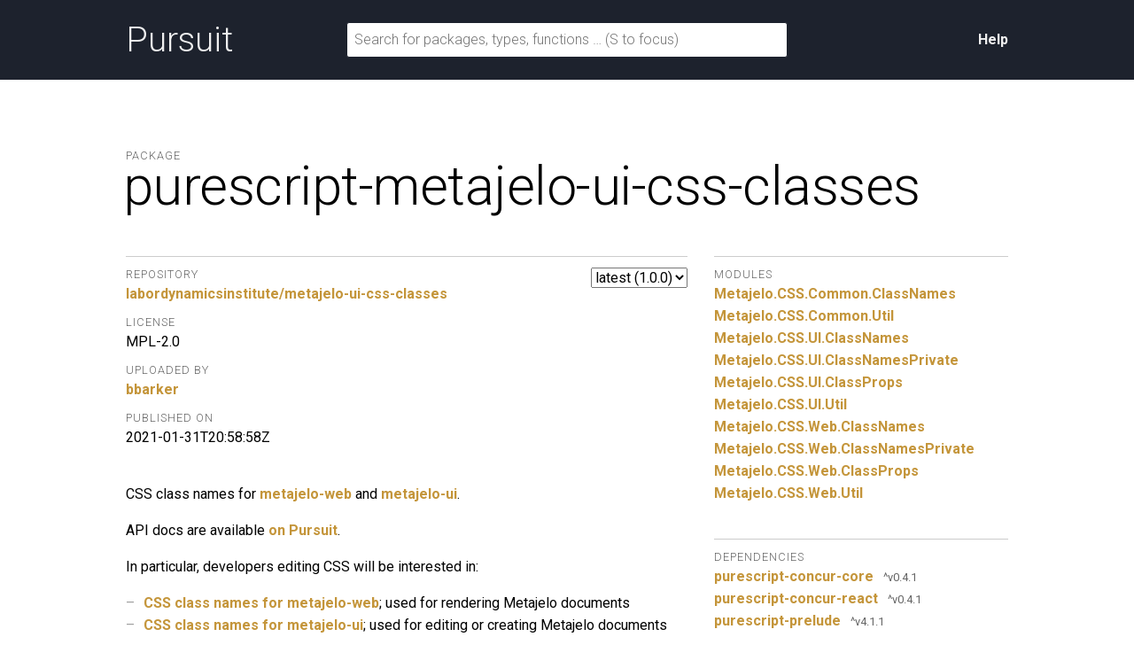

--- FILE ---
content_type: text/html; charset=utf-8
request_url: https://pursuit.purescript.org/packages/purescript-metajelo-ui-css-classes/1.0.0
body_size: 3144
content:
<!DOCTYPE html>
<html lang="en"><head><meta charset="utf-8">
<meta http-equiv="X-UA-Compatible" content="IE=edge">
<meta name="viewport" content="width=device-width, initial-scale=1">
<title>purescript-metajelo-ui-css-classes - Pursuit</title>
<link rel="apple-touch-icon" sizes="180x180" href="https://pursuit.purescript.org/static/res/favicon/apple-touch-icon.png?etag=8GZ6nNN9">
<link rel="icon" type="image/png" href="https://pursuit.purescript.org/static/res/favicon/favicon-32x32.png?etag=6zSW_TXf" sizes="32x32">
<link rel="icon" type="image/png" href="https://pursuit.purescript.org/static/res/favicon/favicon-16x16.png?etag=QSqJxOlv" sizes="16x16">
<link rel="manifest" href="https://pursuit.purescript.org/static/res/favicon/manifest.json?etag=R5sU-fGw">
<link rel="mask-icon" href="https://pursuit.purescript.org/static/res/favicon/safari-pinned-tab.svg?etag=ZJp5PFVZ" color="#000000">
<link rel="shortcut icon" href="https://pursuit.purescript.org/static/res/favicon/favicon.ico?etag=WTfCrMG3">
<meta name="apple-mobile-web-app-title" content="Pursuit">
<meta name="application-name" content="Pursuit">
<meta name="msapplication-config" content="https://pursuit.purescript.org/static/res/favicon/browserconfig.xml?etag=ImvrdlXR">
<meta name="theme-color" content="#000000">
<link rel="search" href="https://pursuit.purescript.org/static/res/opensearchdescription.xml?etag=g8ecK2o4" type="application/opensearchdescription+xml" title="Pursuit">
<link href="https://fonts.googleapis.com/css?family=Roboto+Mono|Roboto:300,400,400i,700,700i" type="text/css" rel="stylesheet">
<link href="https://pursuit.purescript.org/static/res/css/normalize.css?etag=fKzu1nci" type="text/css" rel="stylesheet">
<link href="https://pursuit.purescript.org/static/res/css/pursuit.css?etag=5eIKlitR" type="text/css" rel="stylesheet">
<link href="https://pursuit.purescript.org/static/res/css/extra.css?etag=d4aey1o-" type="text/css" rel="stylesheet">
<script type="text/javascript" src="https://pursuit.purescript.org/static/res/js/js.cookie.js?etag=Y1al5Th8"></script>
<script type="text/javascript" src="https://pursuit.purescript.org/static/res/js/Pursuit.js?etag=jgymdSmS"></script>

<!--[if lt IE 9]>
<script type="text/javascript" src=https://pursuit.purescript.org/static/res/js/html5shiv.js?etag=DOjzVYkc></script>
<![endif]--></head>
<body><div class="everything-except-footer"><div class="top-banner clearfix"><div class="container clearfix"><a class="top-banner__logo" href="https://pursuit.purescript.org/">Pursuit</a>
<div class="top-banner__actions"><div class="top-banner__actions__item"><a href="https://pursuit.purescript.org/help">Help</a>
</div>
</div>
<form class="top-banner__form" role="search" action="https://pursuit.purescript.org/search" method="get"><label class="hide-visually" for="search-input">Search for packages, types, and functions</label>
<input id="search-input" type="text" name="q" data-focus-placeholder="Search for packages, functions …" data-normal-placeholder="Search for packages, functions … (S to focus)" placeholder="Search for packages, types, functions … (S to focus)" value="">
</form>
</div>
</div>
<main class="container clearfix" role="main"><div id="message-container"></div>
<div class="page-title clearfix"><div class="page-title__label">Package</div>
<h1 class="page-title__title">purescript-metajelo-ui-css-classes</h1>
</div>
<div class="col col--main"><select class="version-selector" id="hident2"><option id="placeholder" disabled="disabled">Loading …</option>
</select>

<dl class="grouped-list"><dt class="grouped-list__title">Repository</dt>
<dd class="grouped-list__item"><a href="https://github.com/labordynamicsinstitute/metajelo-ui-css-classes">labordynamicsinstitute/metajelo-ui-css-classes</a></dd>
<dt class="grouped-list__title">License</dt>
<dd class="grouped-list__item">MPL-2.0</dd>
<dt class="grouped-list__title">Uploaded by</dt>
<dd class="grouped-list__item"><a href="https://github.com/bbarker">bbarker</a></dd>
<dt class="grouped-list__title">Published on</dt>
<dd class="grouped-list__item">2021-01-31T20:58:58Z</dd>
</dl>
<article class="markdown-body entry-content container-lg"><div class="markdown-heading" dir="auto"><a id="user-content-metajelo-ui-css-classes" class="anchor" href="https://github.com/labordynamicsinstitute/metajelo-ui-css-classes/blob/v1.0.0/#metajelo-ui-css-classes"><svg class="octicon octicon-link" version="1.1" width="16" height="16"><path d="m7.775 3.275 1.25-1.25a3.5 3.5 0 1 1 4.95 4.95l-2.5 2.5a3.5 3.5 0 0 1-4.95 0 .751.751 0 0 1 .018-1.042.751.751 0 0 1 1.042-.018 1.998 1.998 0 0 0 2.83 0l2.5-2.5a2.002 2.002 0 0 0-2.83-2.83l-1.25 1.25a.751.751 0 0 1-1.042-.018.751.751 0 0 1-.018-1.042Zm-4.69 9.64a1.998 1.998 0 0 0 2.83 0l1.25-1.25a.751.751 0 0 1 1.042.018.751.751 0 0 1 .018 1.042l-1.25 1.25a3.5 3.5 0 1 1-4.95-4.95l2.5-2.5a3.5 3.5 0 0 1 4.95 0 .751.751 0 0 1-.018 1.042.751.751 0 0 1-1.042.018 1.998 1.998 0 0 0-2.83 0l-2.5 2.5a1.998 1.998 0 0 0 0 2.83Z"></path></svg></a></div>
<p dir="auto">CSS class names for
<a href="https://github.com/labordynamicsinstitute/metajelo-web">metajelo-web</a>
and <a href="https://github.com/labordynamicsinstitute/metajelo-ui">metajelo-ui</a>.</p>
<div class="markdown-heading" dir="auto"><a id="user-content-documentation" class="anchor" href="https://github.com/labordynamicsinstitute/metajelo-ui-css-classes/blob/v1.0.0/#documentation"><svg class="octicon octicon-link" version="1.1" width="16" height="16"><path d="m7.775 3.275 1.25-1.25a3.5 3.5 0 1 1 4.95 4.95l-2.5 2.5a3.5 3.5 0 0 1-4.95 0 .751.751 0 0 1 .018-1.042.751.751 0 0 1 1.042-.018 1.998 1.998 0 0 0 2.83 0l2.5-2.5a2.002 2.002 0 0 0-2.83-2.83l-1.25 1.25a.751.751 0 0 1-1.042-.018.751.751 0 0 1-.018-1.042Zm-4.69 9.64a1.998 1.998 0 0 0 2.83 0l1.25-1.25a.751.751 0 0 1 1.042.018.751.751 0 0 1 .018 1.042l-1.25 1.25a3.5 3.5 0 1 1-4.95-4.95l2.5-2.5a3.5 3.5 0 0 1 4.95 0 .751.751 0 0 1-.018 1.042.751.751 0 0 1-1.042.018 1.998 1.998 0 0 0-2.83 0l-2.5 2.5a1.998 1.998 0 0 0 0 2.83Z"></path></svg></a></div>
<p dir="auto">API docs are available <a href="https://pursuit.purescript.org/packages/purescript-metajelo-ui-css-classes" rel="nofollow">on Pursuit</a>.</p>
<p dir="auto">In particular, developers editing CSS will be interested
in:</p>
<ul dir="auto">
<li><a href="https://pursuit.purescript.org/packages/purescript-metajelo-ui-css-classes/docs/Metajelo.CSS.Web.ClassNames" rel="nofollow">CSS class names for metajelo-web</a>; used for rendering Metajelo documents</li>
<li><a href="https://pursuit.purescript.org/packages/purescript-metajelo-ui-css-classes/docs/Metajelo.CSS.UI.ClassNames" rel="nofollow">CSS class names for metajelo-ui</a>; used for editing or creating Metajelo documents</li>
<li><a href="https://pursuit.purescript.org/packages/purescript-metajelo-ui-css-classes/docs/Metajelo.CSS.Common.ClassNames" rel="nofollow">Common CSS class names</a> representing semantic meaning from the
<a href="https://github.com/labordynamicsinstitute/metajelo/tree/master/schema/xsd">metajelo schema</a> (already included in the above lists)</li>
<li>Actual CSS files <a href="https://github.com/labordynamicsinstitute/metajelo-ui-css-classes/blob/master/uicss/webcss/style.css">for metajelo-web</a>
and <a href="https://github.com/labordynamicsinstitute/metajelo-ui-css-classes/blob/master/uicss/style.css">for metajelo-ui</a>.
Note that, as metajelo-ui uses metajelo-web
as a dependency, so to does the CSS for metajelo-ui use (import)
the CSS for metajelo-web; if you are developing or hosting metajelo-ui,
you may still take into account the CSS for metajelo-web, as they are operating
in different namespaces, side-by-side.</li>
</ul>
<div class="markdown-heading" dir="auto"><a id="user-content-building" class="anchor" href="https://github.com/labordynamicsinstitute/metajelo-ui-css-classes/blob/v1.0.0/#building"><svg class="octicon octicon-link" version="1.1" width="16" height="16"><path d="m7.775 3.275 1.25-1.25a3.5 3.5 0 1 1 4.95 4.95l-2.5 2.5a3.5 3.5 0 0 1-4.95 0 .751.751 0 0 1 .018-1.042.751.751 0 0 1 1.042-.018 1.998 1.998 0 0 0 2.83 0l2.5-2.5a2.002 2.002 0 0 0-2.83-2.83l-1.25 1.25a.751.751 0 0 1-1.042-.018.751.751 0 0 1-.018-1.042Zm-4.69 9.64a1.998 1.998 0 0 0 2.83 0l1.25-1.25a.751.751 0 0 1 1.042.018.751.751 0 0 1 .018 1.042l-1.25 1.25a3.5 3.5 0 1 1-4.95-4.95l2.5-2.5a3.5 3.5 0 0 1 4.95 0 .751.751 0 0 1-.018 1.042.751.751 0 0 1-1.042.018 1.998 1.998 0 0 0-2.83 0l-2.5 2.5a1.998 1.998 0 0 0 0 2.83Z"></path></svg></a></div>
<p dir="auto">Use the docker container below for these build steps, if in doubt.</p>
<div class="snippet-clipboard-content notranslate position-relative overflow-auto"><pre class="notranslate"><code>npm install
npm run build
</code></pre></div>
<div class="markdown-heading" dir="auto"><h2 class="heading-element" dir="auto">Docker</h2><a id="user-content-docker" class="anchor" href="https://github.com/labordynamicsinstitute/metajelo-ui-css-classes/blob/v1.0.0/#docker"><svg class="octicon octicon-link" version="1.1" width="16" height="16"><path d="m7.775 3.275 1.25-1.25a3.5 3.5 0 1 1 4.95 4.95l-2.5 2.5a3.5 3.5 0 0 1-4.95 0 .751.751 0 0 1 .018-1.042.751.751 0 0 1 1.042-.018 1.998 1.998 0 0 0 2.83 0l2.5-2.5a2.002 2.002 0 0 0-2.83-2.83l-1.25 1.25a.751.751 0 0 1-1.042-.018.751.751 0 0 1-.018-1.042Zm-4.69 9.64a1.998 1.998 0 0 0 2.83 0l1.25-1.25a.751.751 0 0 1 1.042.018.751.751 0 0 1 .018 1.042l-1.25 1.25a3.5 3.5 0 1 1-4.95-4.95l2.5-2.5a3.5 3.5 0 0 1 4.95 0 .751.751 0 0 1-.018 1.042.751.751 0 0 1-1.042.018 1.998 1.998 0 0 0-2.83 0l-2.5 2.5a1.998 1.998 0 0 0 0 2.83Z"></path></svg></a></div>
<ul dir="auto">
<li>
<p dir="auto">First build the image: <code>./build-docker.sh</code></p>
</li>
<li>
<p dir="auto">Run a command , e.g. <code>./psc.sh npm run build</code>. This will run the <code>npm run build</code>
command in the container with the CWD mounted and then exit. Alternatively if
you want to issue multiple commands in the container quickly, you can run
<code>./psc.sh bash</code>.</p>
</li>
</ul>
<div class="markdown-heading" dir="auto"><h2 class="heading-element" dir="auto">Testing the CSS</h2><a id="user-content-testing-the-css" class="anchor" href="https://github.com/labordynamicsinstitute/metajelo-ui-css-classes/blob/v1.0.0/#testing-the-css"><svg class="octicon octicon-link" version="1.1" width="16" height="16"><path d="m7.775 3.275 1.25-1.25a3.5 3.5 0 1 1 4.95 4.95l-2.5 2.5a3.5 3.5 0 0 1-4.95 0 .751.751 0 0 1 .018-1.042.751.751 0 0 1 1.042-.018 1.998 1.998 0 0 0 2.83 0l2.5-2.5a2.002 2.002 0 0 0-2.83-2.83l-1.25 1.25a.751.751 0 0 1-1.042-.018.751.751 0 0 1-.018-1.042Zm-4.69 9.64a1.998 1.998 0 0 0 2.83 0l1.25-1.25a.751.751 0 0 1 1.042.018.751.751 0 0 1 .018 1.042l-1.25 1.25a3.5 3.5 0 1 1-4.95-4.95l2.5-2.5a3.5 3.5 0 0 1 4.95 0 .751.751 0 0 1-.018 1.042.751.751 0 0 1-1.042.018 1.998 1.998 0 0 0-2.83 0l-2.5 2.5a1.998 1.998 0 0 0 0 2.83Z"></path></svg></a></div>
<p dir="auto">A snapshot of <a href="https://github.com/labordynamicsinstitute/metajelo-ui">metajelo-ui</a>&#39;s
DOM is included in <code>index.html</code>, with a few modifications
in the <code>&lt;head&gt;</code> element to make it work with the unpacked CSS in this repository
(see the comments in <code>index.html</code> for details if updating the DOM snapshot).
Note that since <a href="https://github.com/labordynamicsinstitute/metajelo-web">metajelo-web</a>
is included in the metajelo-ui repository as a dependency,
the CSS styling for metajelo-web is included in the preview as well.</p>
</article></div>
<div class="col col--aside"><dl class="grouped-list"><dt class="grouped-list__title">Modules</dt>
<dd class="grouped-list__item"><a href="https://pursuit.purescript.org/packages/purescript-metajelo-ui-css-classes/1.0.0/docs/Metajelo.CSS.Common.ClassNames">Metajelo.<wbr>CSS.<wbr>Common.<wbr>ClassNames</a>
</dd>
<dd class="grouped-list__item"><a href="https://pursuit.purescript.org/packages/purescript-metajelo-ui-css-classes/1.0.0/docs/Metajelo.CSS.Common.Util">Metajelo.<wbr>CSS.<wbr>Common.<wbr>Util</a>
</dd>
<dd class="grouped-list__item"><a href="https://pursuit.purescript.org/packages/purescript-metajelo-ui-css-classes/1.0.0/docs/Metajelo.CSS.UI.ClassNames">Metajelo.<wbr>CSS.<wbr>UI.<wbr>ClassNames</a>
</dd>
<dd class="grouped-list__item"><a href="https://pursuit.purescript.org/packages/purescript-metajelo-ui-css-classes/1.0.0/docs/Metajelo.CSS.UI.ClassNamesPrivate">Metajelo.<wbr>CSS.<wbr>UI.<wbr>ClassNamesPrivate</a>
</dd>
<dd class="grouped-list__item"><a href="https://pursuit.purescript.org/packages/purescript-metajelo-ui-css-classes/1.0.0/docs/Metajelo.CSS.UI.ClassProps">Metajelo.<wbr>CSS.<wbr>UI.<wbr>ClassProps</a>
</dd>
<dd class="grouped-list__item"><a href="https://pursuit.purescript.org/packages/purescript-metajelo-ui-css-classes/1.0.0/docs/Metajelo.CSS.UI.Util">Metajelo.<wbr>CSS.<wbr>UI.<wbr>Util</a>
</dd>
<dd class="grouped-list__item"><a href="https://pursuit.purescript.org/packages/purescript-metajelo-ui-css-classes/1.0.0/docs/Metajelo.CSS.Web.ClassNames">Metajelo.<wbr>CSS.<wbr>Web.<wbr>ClassNames</a>
</dd>
<dd class="grouped-list__item"><a href="https://pursuit.purescript.org/packages/purescript-metajelo-ui-css-classes/1.0.0/docs/Metajelo.CSS.Web.ClassNamesPrivate">Metajelo.<wbr>CSS.<wbr>Web.<wbr>ClassNamesPrivate</a>
</dd>
<dd class="grouped-list__item"><a href="https://pursuit.purescript.org/packages/purescript-metajelo-ui-css-classes/1.0.0/docs/Metajelo.CSS.Web.ClassProps">Metajelo.<wbr>CSS.<wbr>Web.<wbr>ClassProps</a>
</dd>
<dd class="grouped-list__item"><a href="https://pursuit.purescript.org/packages/purescript-metajelo-ui-css-classes/1.0.0/docs/Metajelo.CSS.Web.Util">Metajelo.<wbr>CSS.<wbr>Web.<wbr>Util</a>
</dd>
</dl>

<dl class="grouped-list"><dt class="grouped-list__title">Dependencies</dt>
<dd class="grouped-list__item"><div class="deplink"><a class="deplink__link" href="https://pursuit.purescript.org/packages/purescript-concur-core">purescript-concur-core</a>
<span class="deplink__version">^v0.4.1</span>
</div>
</dd>
<dd class="grouped-list__item"><div class="deplink"><a class="deplink__link" href="https://pursuit.purescript.org/packages/purescript-concur-react">purescript-concur-react</a>
<span class="deplink__version">^v0.4.1</span>
</div>
</dd>
<dd class="grouped-list__item"><div class="deplink"><a class="deplink__link" href="https://pursuit.purescript.org/packages/purescript-prelude">purescript-prelude</a>
<span class="deplink__version">^v4.1.1</span>
</div>
</dd>
</dl>
</div>
</main>
</div>
<div class="footer clearfix"><p>Pursuit v0.9.9</p>
</div>
<script src="https://pursuit.purescript.org/static/widget/ioA9hyX_.js"></script></body>
</html>


--- FILE ---
content_type: text/css
request_url: https://pursuit.purescript.org/static/res/css/pursuit.css?etag=5eIKlitR
body_size: 4563
content:
/** ************************************************************************* *
 ** CSS for HTML docs (e.g. Pursuit)
 **
 ** STRUCTURE
 **
 ** This CSS file is structured into several sections, from general to
 ** specific, and (mostly) alphabetically within the sections.
 **
 ** Several global element styles are used. This is not encouraged and should
 ** be kept to a minimum. If you want to add new styles you'll most likely
 ** want to add a new CSS component. See the Components section for examples.
 **
 ** CSS components use three simple naming ideas from the BEM system:
 **   - Block:    `.my-component`
 **   - Element:  `.my-component__item`
 **   - Modifier: `.my-component.my-component--highlighted`
 **
 **   Example:
 **   <div .my-component>
 **     <div .my-component__item>
 **     <div .my-component__item>
 **   ...
 **   <div .my-component.my-component--highlighted>
 **     <div .my-component__item>
 **     <div .my-component__item>
 **
 ** Components can be nested.
 **
 **
 ** TYPOGRAPHY
 **
 ** Typographic choices for sizes, line-heights and margins are based on a
 ** musical major third scale (4:5). This gives us a way to find numbers
 ** and relationships between them that are perceived as harmonic.
 **
 ** To make use of this modular scale, use a ratio of the form
 **   (5/4)^n
 ** where n ∈ ℤ, -6 ≤ n ≤ 8.
 **
 ** LESS
 **
 ** This CSS is generated by less. To compile it:
 **
 **   npm install [-g] less
 **   lessc app/static/pursuit.less > app/static/pursuit.css
 **
 ** ************************************************************************* */
/* Section: Variables
 * ========================================================================== */
/* Section: Document Styles
 * ========================================================================== */
:root {
  color-scheme: light dark;
}
html {
  box-sizing: border-box;
  /* This overflow rule prevents everything from shifting slightly to the side
     when moving from a page which isn't large enough to generate a scrollbar
     to one that is. */
  overflow-y: scroll;
}
*,
*::before,
*::after {
  box-sizing: inherit;
}
body {
  background-color: #ffffff;
  color: #000000;
  font-family: "Roboto", sans-serif;
  font-size: 87.5%;
  line-height: 1.563;
}
@media (prefers-color-scheme: dark) {
  body {
    background-color: #141417;
    color: #dedede;
  }
}
@media (min-width: 38em) {
  body {
    font-size: 100%;
  }
}
/* Section: Utility Classes
 * ========================================================================== */
.clear-floats {
  clear: both;
}
.clearfix::before,
.clearfix::after {
  content: " ";
  display: table;
}
.clearfix::after {
  clear: both;
}
/* Content hidden like this will still be read by a screen reader */
.hide-visually {
  position: absolute;
  left: -10000px;
  top: auto;
  width: 1px;
  height: 1px;
  overflow: hidden;
}
/* Section: Layout
 * ========================================================================== */
.container {
  display: block;
  max-width: 66em;
  margin-left: auto;
  margin-right: auto;
  padding-left: 20px;
  padding-right: 20px;
}
.col {
  display: block;
  position: relative;
  width: 100%;
}
.col.col--main {
  margin-bottom: 3.08em;
}
.col.col--aside {
  margin-bottom: 2.44em;
}
@media (min-width: 52em) {
  .container {
    padding-left: 30px;
    padding-right: 30px;
  }
  .col.col--main {
    float: left;
    width: 63.655%;
    /* 66.6…% - 30px */
  }
  .col.col--aside {
    float: right;
    font-size: 87.5%;
    width: 33.333333%;
  }
}
@media (min-width: 66em) {
  .col.col--aside {
    font-size: inherit;
  }
}
/* Footer
 * Based on http://www.lwis.net/journal/2008/02/08/pure-css-sticky-footer/
 * Except we don't support IE6
 * -------------------------------------------------------------------------- */
html,
body {
  height: 100%;
}
.everything-except-footer {
  min-height: 100%;
  padding-bottom: 3em;
}
.footer {
  position: relative;
  height: 3em;
  margin-top: -3em;
  width: 100%;
  text-align: center;
  background-color: #1d222d;
  color: #f0f0f0;
}
@media (prefers-color-scheme: dark) {
  .footer {
    background-color: #1d222d;
    color: #f0f0f0;
  }
}
.footer * {
  margin-bottom: 0;
}
/* Section: Element Styles
 *
 * Have as few of these as possible and keep them general, because they will
 * influence every component hereafter.
 * ========================================================================== */
:target {
  background-color: #f1f5f9;
}
@media (prefers-color-scheme: dark) {
  :target {
    background-color: #232327;
  }
}
a,
a:visited {
  color: #c4953a;
  text-decoration: none;
  font-weight: bold;
}
@media (prefers-color-scheme: dark) {
  a,
  a:visited {
    color: #d8ac55;
  }
}
a:hover {
  color: #7b5904;
  text-decoration: none;
}
@media (prefers-color-scheme: dark) {
  a:hover {
    color: #f0dcab;
  }
}
code,
pre {
  background-color: #f1f5f9;
  border-radius: 3px;
  color: #194a5b;
  font-family: "Roboto Mono", monospace;
  font-size: 87.5%;
}
@media (prefers-color-scheme: dark) {
  code,
  pre {
    background-color: #232327;
    color: #c1d3da;
  }
}
:target code,
:target pre {
  background-color: #dfe8f1;
}
@media (prefers-color-scheme: dark) {
  :target code,
  :target pre {
    background-color: #2f2f34;
  }
}
code {
  padding: 0.2em 0;
  margin: 0;
  white-space: pre-wrap;
  word-wrap: break-word;
}
code::before,
code::after {
  letter-spacing: -0.2em;
  content: "\00a0";
}
a > code {
  font-weight: normal;
}
a > code::before {
  content: "🡒";
  letter-spacing: 0.33em;
}
a:hover > code {
  color: #c4953a;
}
@media (prefers-color-scheme: dark) {
  a:hover > code {
    color: #d8ac55;
  }
}
pre {
  margin-top: 0;
  margin-bottom: 0;
  padding: 1em 1.25rem;
  /* Using rem here to align with lists etc. */
  overflow: auto;
  white-space: pre;
  word-wrap: normal;
}
pre code {
  background-color: transparent;
  border: 0;
  font-size: 100%;
  max-width: auto;
  padding: 0;
  margin: 0;
  overflow: visible;
  line-height: inherit;
  white-space: pre;
  word-break: normal;
  word-wrap: normal;
}
pre code::before,
pre code::after {
  content: normal;
}
h1 {
  font-size: 3.052em;
  font-weight: 300;
  letter-spacing: -0.5px;
  line-height: 1.125;
  margin-top: 1.563rem;
  margin-bottom: 1.25rem;
}
@media (min-width: 52em) {
  h1 {
    font-size: 3.814em;
    margin-top: 5.96rem;
  }
}
h2 {
  font-size: 1.953em;
  font-weight: normal;
  line-height: 1.25;
  margin-top: 3.052rem;
  margin-bottom: 1rem;
}
h3 {
  font-size: 1.563em;
  font-weight: normal;
  line-height: 1.25;
  margin-top: 2.441rem;
  margin-bottom: 1rem;
}
h4 {
  font-size: 1.25em;
  font-weight: normal;
  margin-top: 2.441rem;
  margin-bottom: 1rem;
}
h1 + h2,
h1 + h3,
h1 + h4,
h2 + h3,
h2 + h4,
h3 + h4 {
  margin-top: 1rem;
}
hr {
  border: none;
  height: 1px;
  background-color: #cccccc;
}
@media (prefers-color-scheme: dark) {
  hr {
    background-color: #43434e;
  }
}
img {
  border-style: none;
  max-width: 100%;
}
p {
  font-size: 1em;
  margin-top: 1rem;
  margin-bottom: 1rem;
}
table {
  border-bottom: 1px solid #cccccc;
  border-collapse: collapse;
  border-spacing: 0;
  margin-top: 1rem;
  margin-bottom: 1rem;
  width: 100%;
}
@media (prefers-color-scheme: dark) {
  table {
    border-bottom-color: #43434e;
  }
}
td,
th {
  text-align: left;
  padding: 0.41em 0.51em;
}
td {
  border-top: 1px solid #cccccc;
}
@media (prefers-color-scheme: dark) {
  td {
    border-top-color: #43434e;
  }
}
td:first-child,
th:first-child {
  padding-left: 0;
}
td:last-child,
th:last-child {
  padding-right: 0;
}
ul {
  list-style-type: none;
  margin-top: 1rem;
  margin-bottom: 1rem;
  padding-left: 0;
}
ul li {
  position: relative;
  padding-left: 1.25em;
}
ul li::before {
  position: absolute;
  color: #a0a0a0;
  content: "–";
  display: inline-block;
  margin-left: -1.25em;
  width: 1.25em;
}
@media (prefers-color-scheme: dark) {
  ul li::before {
    color: #a0a0a0;
  }
}
/* Tying this tightly to ul at the moment because it's a slight variation thereof */
ul.ul--search li::before {
  content: "⚲";
  top: -0.2em;
  transform: rotate(-45deg);
}
ol {
  margin-top: 1rem;
  margin-bottom: 1rem;
  padding-left: 1.25em;
}
ol li {
  position: relative;
  padding-left: 0;
}
/* Section: Components
 * ========================================================================== */
/* Component: Badge
 * -------------------------------------------------------------------------- */
.badge {
  position: relative;
  top: -0.1em;
  display: inline-block;
  background-color: #000000;
  border-radius: 1.3em;
  color: #ffffff;
  font-size: 77%;
  font-weight: bold;
  line-height: 1.563;
  text-align: center;
  height: 1.5em;
  width: 1.5em;
}
@media (prefers-color-scheme: dark) {
  .badge {
    background-color: #dedede;
    color: #141417;
  }
}
.badge.badge--package {
  background-color: #c4953a;
  letter-spacing: -0.1em;
}
@media (prefers-color-scheme: dark) {
  .badge.badge--package {
    background-color: #d8ac55;
  }
}
.badge.badge--module {
  background-color: #75B134;
}
/* Component: Declarations
 * -------------------------------------------------------------------------- */
.decl__title {
  position: relative;
  padding-bottom: 0.328em;
  margin-bottom: 0.262em;
}
.decl__source {
  display: block;
  float: right;
  font-size: 64%;
  position: relative;
  top: 0.57em;
}
.decl__anchor,
.decl__anchor:visited {
  position: absolute;
  left: -0.8em;
  color: #bababa;
}
@media (prefers-color-scheme: dark) {
  .decl__anchor,
  .decl__anchor:visited {
    color: #878787;
  }
}
.decl__anchor:hover {
  color: #c4953a;
}
@media (prefers-color-scheme: dark) {
  .decl__anchor:hover {
    color: #d8ac55;
  }
}
.decl__signature {
  background-color: transparent;
  border-radius: 0;
  border-top: 1px solid #cccccc;
  border-bottom: 1px solid #cccccc;
  padding: 0;
}
@media (prefers-color-scheme: dark) {
  .decl__signature {
    border-top-color: #43434e;
    border-bottom-color: #43434e;
  }
}
.decl__signature code {
  display: block;
  padding: 0.328em 0;
  padding-left: 2.441em;
  text-indent: -2.441em;
  white-space: normal;
}
.decl__role {
  font-family: "Roboto", sans-serif;
  font-style: italic;
  font-weight: normal;
}
/* See https://stackoverflow.com/a/32162038
   Content licensed under CC BY-SA 3.0
*/
.decl__role_hover[title] {
  /* Remove line that appears under abbr element */
  border-bottom: none;
  text-decoration: none;
  /* Ensure cursor doesn't change to question mark */
  cursor: inherit;
}
.decl__role_nominal::after {
  content: "nominal";
}
.decl__role_phantom::after {
  content: "phantom";
}
.decl__kind {
  border-bottom: 1px solid #cccccc;
}
@media (prefers-color-scheme: dark) {
  .decl__kind {
    border-bottom-color: #43434e;
  }
}
:target .decl__signature,
:target .decl__signature code {
  /* We want the background to be transparent, even when the parent is a target */
  background-color: transparent;
}
.decl__body .keyword,
.decl__body .syntax {
  color: #0b71b4;
}
@media (prefers-color-scheme: dark) {
  .decl__body .keyword,
  .decl__body .syntax {
    color: #3796d5;
  }
}
.decl__child_comments {
  margin-top: 1rem;
  margin-bottom: 1rem;
}
/* Component: Dependency Link
 * -------------------------------------------------------------------------- */
.deplink {
  /* Currently no root styles, but keep the class as a namespace */
}
.deplink__link {
  display: inline-block;
  margin-right: 0.41em;
}
.deplink__version {
  color: #666666;
  display: inline-block;
  font-size: 0.8em;
  line-height: 1;
}
@media (prefers-color-scheme: dark) {
  .deplink__version {
    color: #a0a0a0;
  }
}
/* Component: Grouped List
 * -------------------------------------------------------------------------- */
.grouped-list {
  border-top: 1px solid #cccccc;
  margin: 0 0 2.44em 0;
}
@media (prefers-color-scheme: dark) {
  .grouped-list {
    border-top-color: #43434e;
  }
}
.grouped-list__title {
  color: #666666;
  font-size: 0.8em;
  font-weight: 300;
  letter-spacing: 1px;
  margin: 0.8em 0 -0.1em 0;
  text-transform: uppercase;
}
@media (prefers-color-scheme: dark) {
  .grouped-list__title {
    border-top-color: #a0a0a0;
  }
}
.grouped-list__item {
  margin: 0;
}
/* Component: Message
 * -------------------------------------------------------------------------- */
.message {
  border: 5px solid;
  border-radius: 5px;
  padding: 1em !important;
}
.message.message--error {
  background-color: #fff0f0;
  border-color: #c85050;
}
@media (prefers-color-scheme: dark) {
  .message.message--error {
    background-color: #6b0e0e;
    border-color: #c85050;
  }
}
.message.message--not-available {
  background-color: #f0f096;
  border-color: #e3e33d;
}
@media (prefers-color-scheme: dark) {
  .message.message--not-available {
    background-color: #56560b;
    border-color: #b0b017;
  }
}
/* Component: Multi Col
 * Multiple columns side by side
 * -------------------------------------------------------------------------- */
.multi-col {
  margin-bottom: 2.44em;
}
.multi-col__col {
  display: block;
  padding-right: 1em;
  position: relative;
  width: 100%;
}
@media (min-width: 38em) and (max-width: 51.999999em) {
  .multi-col__col {
    float: left;
    width: 50%;
  }
  .multi-col__col:nth-child(2n+3) {
    clear: both;
  }
}
@media (min-width: 52em) {
  .multi-col__col {
    float: left;
    width: 33.333333%;
  }
  .multi-col__col:nth-child(3n+4) {
    clear: both;
  }
}
/* Component: Page Title
 * -------------------------------------------------------------------------- */
.page-title {
  margin: 4.77em 0 1.56em;
  padding-bottom: 1.25em;
  position: relative;
}
.page-title__title {
  margin: 0 0 0 -0.05em;
  /* Visually align on left edge */
}
.page-title__label {
  position: relative;
  color: #666666;
  font-size: 0.8rem;
  font-weight: 300;
  letter-spacing: 1px;
  margin-bottom: -0.8em;
  text-transform: uppercase;
  z-index: 1;
}
@media (prefers-color-scheme: dark) {
  .page-title__label {
    color: #a0a0a0;
  }
}
/* Component: Top Banner
 * -------------------------------------------------------------------------- */
.top-banner {
  background-color: #1d222d;
  color: #f0f0f0;
  font-weight: normal;
}
@media (prefers-color-scheme: dark) {
  .top-banner {
    background-color: #1d222d;
    color: #f0f0f0;
  }
}
.top-banner__logo,
.top-banner__logo:visited {
  float: left;
  color: #f0f0f0;
  font-size: 2.44em;
  font-weight: 300;
  line-height: 90px;
  margin: 0;
}
@media (prefers-color-scheme: dark) {
  .top-banner__logo,
  .top-banner__logo:visited {
    color: #f0f0f0;
  }
}
.top-banner__logo:hover {
  color: #c4953a;
  text-decoration: none;
}
.top-banner__form {
  margin-bottom: 1.25em;
}
.top-banner__form input {
  border: 1px solid #1d222d;
  border-radius: 3px;
  background-color: #ffffff;
  color: #1d222d;
  font-weight: 300;
  line-height: 2;
  padding: 0.21em 0.512em;
  width: 100%;
}
@media (prefers-color-scheme: dark) {
  .top-banner__form input {
    border-color: #1d222d;
    background-color: #141417;
    color: #dedede;
  }
}
.top-banner__actions {
  float: right;
  text-align: right;
}
.top-banner__actions__item {
  display: inline-block;
  line-height: 90px;
  margin: 0;
  padding-left: 1.25em;
}
.top-banner__actions__item:first-child {
  padding-left: 0;
}
.top-banner__actions__item a,
.top-banner__actions__item a:visited {
  color: #f0f0f0;
}
@media (prefers-color-scheme: dark) {
  .top-banner__actions__item a,
  .top-banner__actions__item a:visited {
    color: #f0f0f0;
  }
}
.top-banner__actions__item a:hover {
  color: #c4953a;
}
@media (prefers-color-scheme: dark) {
  .top-banner__actions__item a:hover {
    color: #d8ac55;
  }
}
@media (min-width: 38em) {
  .top-banner__logo {
    float: left;
    width: 25%;
  }
  .top-banner__form {
    float: left;
    line-height: 90px;
    margin-bottom: 0;
    width: 50%;
  }
  .top-banner__actions {
    float: right;
    width: 25%;
  }
}
/* Component: Search Results
 * -------------------------------------------------------------------------- */
.result.result--empty {
  font-size: 1.25em;
}
.result__title {
  font-size: 1.25em;
  margin-bottom: 0.2rem;
}
.result__badge {
  margin-left: -0.1em;
}
.result__body > *:first-child {
  margin-top: 0!important;
}
.result__body > *:last-child {
  margin-bottom: 0!important;
}
.result__signature {
  background-color: transparent;
  border-radius: 0;
  border-top: 1px solid #cccccc;
  border-bottom: 1px solid #cccccc;
  padding: 0.328em 0;
}
@media (prefers-color-scheme: dark) {
  .result__signature {
    border-top-color: #43434e;
    border-bottom-color: #43434e;
  }
}
.result__signature code {
  display: block;
  padding-left: 2.441em;
  text-indent: -2.441em;
  white-space: normal;
}
.result__actions {
  margin-top: 0.2rem;
}
.result__actions__item {
  font-size: 80%;
}
.result__actions__item + .result__actions__item {
  margin-left: 0.65em;
}
/* Component: Version Selector
 * -------------------------------------------------------------------------- */
.version-selector {
  margin-bottom: 0.8em;
}
@media (min-width: 38em) {
  .version-selector {
    position: absolute;
    top: 0.8em;
    right: 0;
    margin-bottom: 0;
  }
}
/* Section: FIXME
 * These styles should be cleaned up
 * ========================================================================== */
/* Help paragraphs */
.help {
  padding: 5px 0;
}
.help h3 {
  /* FIXME: target with class */
  margin-top: 16px;
}
/* Section: Markdown
 * Github rendered README
 * ========================================================================== */
.markdown-body {
  /*
  Useful for narrow screens, such as mobiles. Documentation often contains URLs
  which would otherwise force the page to become wider, and force creation of
  horizontal scrollbars. Yuck.
  */
  word-wrap: break-word;
}
.markdown-body > *:first-child {
  margin-top: 0 !important;
}
.markdown-body > *:last-child {
  margin-bottom: 0 !important;
}
.markdown-body a:not([href]) {
  color: inherit;
  text-decoration: none;
}
.markdown-body blockquote {
  margin: 0;
  padding: 0 1em;
  color: #777;
  border-left: 0.25em solid #ddd;
}
@media (prefers-color-scheme: dark) {
  .markdown-body blockquote {
    border-left-color: #444;
  }
}
.markdown-body blockquote > :first-child {
  margin-top: 0;
}
.markdown-body blockquote > :last-child {
  margin-bottom: 0;
}
.markdown-body .anchor {
  /* We hide the anchor because the link doesn't point to a valid location */
  display: none;
}
.markdown-body .pl-k {
  /* Keyword */
  color: #a0a0a0;
}
@media (prefers-color-scheme: dark) {
  .markdown-body .pl-k {
    color: #676767;
  }
}
.markdown-body .pl-c1,
.markdown-body .pl-en {
  /* Not really sure what this is */
  color: #39d;
}
.markdown-body .pl-s {
  /* String literals */
  color: #1a1;
}
.markdown-body .pl-cce {
  /* String literal escape sequences */
  color: #921;
}
.markdown-body .pl-smi {
  /* type variables? */
  color: #62b;
}


--- FILE ---
content_type: text/css
request_url: https://pursuit.purescript.org/static/res/css/extra.css?etag=d4aey1o-
body_size: 158
content:
/* Additional Pursuit CSS
 * Note that most of the Pursuit-related CSS lives in the compiler, so that it
 * can be used for `purs docs`.
 */

/* This is mainly for the help pages */
.col--main > h2:first-child {
  margin-top: 0;
}

.badge--deprecated {
  color: #fff;
  background-color: #c4953a;
  padding: 0.1em 0.4em 0.1em 0.4em;
  border-radius: 0.3em;
  font-size: 77%;
  font-weight: bold;
  position: relative;
  top: -0.1em;
  margin-left: 0.4em;
}


--- FILE ---
content_type: application/javascript
request_url: https://pursuit.purescript.org/static/widget/ioA9hyX_.js
body_size: 25
content:
window.Pursuit.initializeVersionSelector({currentVersion:"1.0.0",elementId:"hident2",availableVersionsUrl:"https://pursuit.purescript.org/packages/purescript-metajelo-ui-css-classes/available-versions"});window.Pursuit.initializeSearchForm()